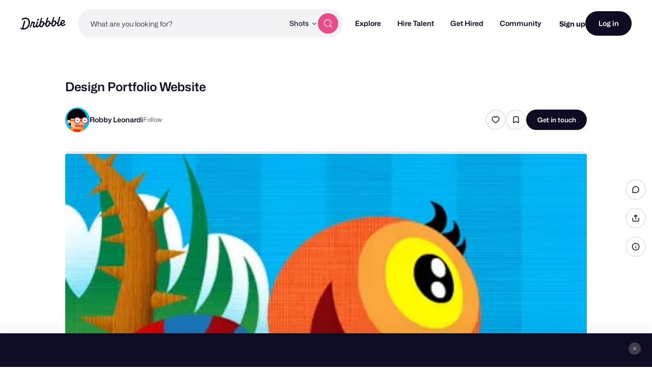

--- FILE ---
content_type: text/html; charset=UTF-8
request_url: https://dribbble.com/shots/546861-Design-Portfolio-Website
body_size: 1803
content:
<!DOCTYPE html>
<html lang="en">
<head>
    <meta charset="utf-8">
    <meta name="viewport" content="width=device-width, initial-scale=1">
    <title></title>
    <style>
        body {
            font-family: "Arial";
        }
    </style>
    <script type="text/javascript">
    window.awsWafCookieDomainList = [];
    window.gokuProps = {
"key":"AQIDAHjcYu/GjX+QlghicBgQ/7bFaQZ+m5FKCMDnO+vTbNg96AE5HOOGxhyPHkcTrOn0uRUBAAAAfjB8BgkqhkiG9w0BBwagbzBtAgEAMGgGCSqGSIb3DQEHATAeBglghkgBZQMEAS4wEQQMxdetWO3TYmLaUFEWAgEQgDvL/RjWWtN4z9+Atm51r9aIVOcyw5X+J8j7jvq+uTqzvP9cMGSGJSXgHimKmRs2B/1JSve3L/GikJURyg==",
          "iv":"CgAFizIoeQAABC+w",
          "context":"+R+LmgX3D/3dLbrNkXQre2CrNjYiGO9x3NYZ0ImybOf28NTBYi4+XxiRsBR29STUCDAudH04F9bvo3iGbS07Z0JiTBOT+U7QCBEIz6wzeAhQEPetl0MO1wZzc7m5hdvqvpWMOf7hyoE7OjDUAo9kSl/GFNJC8AHJFh1ey5DNp08R/FZiBBFZsPeGpUaHxjzOxHsb2eaxFjfnDv7yeOX3ecWyKeRfwG/zL/bbDcz02JF9H1c5ZW7deONNMXe1LDALl+8B0qfYQbAGT/P1i4xH/y0tliXCk0VHSLZHdBwnS3zI+B1wVeAJKjy67FVlkqoZvqay1EUVJKevQfkH+ojVvIpbpMQ0NqMCkIRkzutNfcZXBR0MmJFDn3Fyrqav6XVT5w=="
};
    </script>
    <script src="https://043df3d55a9e.947e1d2c.us-east-1.token.awswaf.com/043df3d55a9e/c9933a44d03a/a6adabef7897/challenge.js"></script>
</head>
<body>
    <div id="challenge-container"></div>
    <script type="text/javascript">
        AwsWafIntegration.saveReferrer();
        AwsWafIntegration.checkForceRefresh().then((forceRefresh) => {
            if (forceRefresh) {
                AwsWafIntegration.forceRefreshToken().then(() => {
                    window.location.reload(true);
                });
            } else {
                AwsWafIntegration.getToken().then(() => {
                    window.location.reload(true);
                });
            }
        });
    </script>
    <noscript>
        <h1>JavaScript is disabled</h1>
        In order to continue, we need to verify that you're not a robot.
        This requires JavaScript. Enable JavaScript and then reload the page.
    </noscript>
</body>
</html>

--- FILE ---
content_type: text/css; charset=utf-8
request_url: https://fonts.googleapis.com/css2?family=Source+Serif+4:wght@400;600&family=IBM+Plex+Mono:wght@500&display=swap
body_size: 505
content:
/* cyrillic-ext */
@font-face {
  font-family: 'IBM Plex Mono';
  font-style: normal;
  font-weight: 500;
  font-display: swap;
  src: url(https://fonts.gstatic.com/s/ibmplexmono/v20/-F6qfjptAgt5VM-kVkqdyU8n3twJwl1FgsAXHNlYzg.woff2) format('woff2');
  unicode-range: U+0460-052F, U+1C80-1C8A, U+20B4, U+2DE0-2DFF, U+A640-A69F, U+FE2E-FE2F;
}
/* cyrillic */
@font-face {
  font-family: 'IBM Plex Mono';
  font-style: normal;
  font-weight: 500;
  font-display: swap;
  src: url(https://fonts.gstatic.com/s/ibmplexmono/v20/-F6qfjptAgt5VM-kVkqdyU8n3twJwlRFgsAXHNlYzg.woff2) format('woff2');
  unicode-range: U+0301, U+0400-045F, U+0490-0491, U+04B0-04B1, U+2116;
}
/* vietnamese */
@font-face {
  font-family: 'IBM Plex Mono';
  font-style: normal;
  font-weight: 500;
  font-display: swap;
  src: url(https://fonts.gstatic.com/s/ibmplexmono/v20/-F6qfjptAgt5VM-kVkqdyU8n3twJwl9FgsAXHNlYzg.woff2) format('woff2');
  unicode-range: U+0102-0103, U+0110-0111, U+0128-0129, U+0168-0169, U+01A0-01A1, U+01AF-01B0, U+0300-0301, U+0303-0304, U+0308-0309, U+0323, U+0329, U+1EA0-1EF9, U+20AB;
}
/* latin-ext */
@font-face {
  font-family: 'IBM Plex Mono';
  font-style: normal;
  font-weight: 500;
  font-display: swap;
  src: url(https://fonts.gstatic.com/s/ibmplexmono/v20/-F6qfjptAgt5VM-kVkqdyU8n3twJwl5FgsAXHNlYzg.woff2) format('woff2');
  unicode-range: U+0100-02BA, U+02BD-02C5, U+02C7-02CC, U+02CE-02D7, U+02DD-02FF, U+0304, U+0308, U+0329, U+1D00-1DBF, U+1E00-1E9F, U+1EF2-1EFF, U+2020, U+20A0-20AB, U+20AD-20C0, U+2113, U+2C60-2C7F, U+A720-A7FF;
}
/* latin */
@font-face {
  font-family: 'IBM Plex Mono';
  font-style: normal;
  font-weight: 500;
  font-display: swap;
  src: url(https://fonts.gstatic.com/s/ibmplexmono/v20/-F6qfjptAgt5VM-kVkqdyU8n3twJwlBFgsAXHNk.woff2) format('woff2');
  unicode-range: U+0000-00FF, U+0131, U+0152-0153, U+02BB-02BC, U+02C6, U+02DA, U+02DC, U+0304, U+0308, U+0329, U+2000-206F, U+20AC, U+2122, U+2191, U+2193, U+2212, U+2215, U+FEFF, U+FFFD;
}
/* cyrillic-ext */
@font-face {
  font-family: 'Source Serif 4';
  font-style: normal;
  font-weight: 400;
  font-display: swap;
  src: url(https://fonts.gstatic.com/s/sourceserif4/v14/vEFF2_tTDB4M7-auWDN0ahZJW3IX2ih5nk3AucvUHf6kAHr4Y3qwzSEi.woff2) format('woff2');
  unicode-range: U+0460-052F, U+1C80-1C8A, U+20B4, U+2DE0-2DFF, U+A640-A69F, U+FE2E-FE2F;
}
/* cyrillic */
@font-face {
  font-family: 'Source Serif 4';
  font-style: normal;
  font-weight: 400;
  font-display: swap;
  src: url(https://fonts.gstatic.com/s/sourceserif4/v14/vEFF2_tTDB4M7-auWDN0ahZJW3IX2ih5nk3AucvUHf6kCXr4Y3qwzSEi.woff2) format('woff2');
  unicode-range: U+0301, U+0400-045F, U+0490-0491, U+04B0-04B1, U+2116;
}
/* greek */
@font-face {
  font-family: 'Source Serif 4';
  font-style: normal;
  font-weight: 400;
  font-display: swap;
  src: url(https://fonts.gstatic.com/s/sourceserif4/v14/vEFF2_tTDB4M7-auWDN0ahZJW3IX2ih5nk3AucvUHf6kDnr4Y3qwzSEi.woff2) format('woff2');
  unicode-range: U+0370-0377, U+037A-037F, U+0384-038A, U+038C, U+038E-03A1, U+03A3-03FF;
}
/* vietnamese */
@font-face {
  font-family: 'Source Serif 4';
  font-style: normal;
  font-weight: 400;
  font-display: swap;
  src: url(https://fonts.gstatic.com/s/sourceserif4/v14/vEFF2_tTDB4M7-auWDN0ahZJW3IX2ih5nk3AucvUHf6kAnr4Y3qwzSEi.woff2) format('woff2');
  unicode-range: U+0102-0103, U+0110-0111, U+0128-0129, U+0168-0169, U+01A0-01A1, U+01AF-01B0, U+0300-0301, U+0303-0304, U+0308-0309, U+0323, U+0329, U+1EA0-1EF9, U+20AB;
}
/* latin-ext */
@font-face {
  font-family: 'Source Serif 4';
  font-style: normal;
  font-weight: 400;
  font-display: swap;
  src: url(https://fonts.gstatic.com/s/sourceserif4/v14/vEFF2_tTDB4M7-auWDN0ahZJW3IX2ih5nk3AucvUHf6kA3r4Y3qwzSEi.woff2) format('woff2');
  unicode-range: U+0100-02BA, U+02BD-02C5, U+02C7-02CC, U+02CE-02D7, U+02DD-02FF, U+0304, U+0308, U+0329, U+1D00-1DBF, U+1E00-1E9F, U+1EF2-1EFF, U+2020, U+20A0-20AB, U+20AD-20C0, U+2113, U+2C60-2C7F, U+A720-A7FF;
}
/* latin */
@font-face {
  font-family: 'Source Serif 4';
  font-style: normal;
  font-weight: 400;
  font-display: swap;
  src: url(https://fonts.gstatic.com/s/sourceserif4/v14/vEFF2_tTDB4M7-auWDN0ahZJW3IX2ih5nk3AucvUHf6kDXr4Y3qwzQ.woff2) format('woff2');
  unicode-range: U+0000-00FF, U+0131, U+0152-0153, U+02BB-02BC, U+02C6, U+02DA, U+02DC, U+0304, U+0308, U+0329, U+2000-206F, U+20AC, U+2122, U+2191, U+2193, U+2212, U+2215, U+FEFF, U+FFFD;
}
/* cyrillic-ext */
@font-face {
  font-family: 'Source Serif 4';
  font-style: normal;
  font-weight: 600;
  font-display: swap;
  src: url(https://fonts.gstatic.com/s/sourceserif4/v14/vEFF2_tTDB4M7-auWDN0ahZJW3IX2ih5nk3AucvUHf6kAHr4Y3qwzSEi.woff2) format('woff2');
  unicode-range: U+0460-052F, U+1C80-1C8A, U+20B4, U+2DE0-2DFF, U+A640-A69F, U+FE2E-FE2F;
}
/* cyrillic */
@font-face {
  font-family: 'Source Serif 4';
  font-style: normal;
  font-weight: 600;
  font-display: swap;
  src: url(https://fonts.gstatic.com/s/sourceserif4/v14/vEFF2_tTDB4M7-auWDN0ahZJW3IX2ih5nk3AucvUHf6kCXr4Y3qwzSEi.woff2) format('woff2');
  unicode-range: U+0301, U+0400-045F, U+0490-0491, U+04B0-04B1, U+2116;
}
/* greek */
@font-face {
  font-family: 'Source Serif 4';
  font-style: normal;
  font-weight: 600;
  font-display: swap;
  src: url(https://fonts.gstatic.com/s/sourceserif4/v14/vEFF2_tTDB4M7-auWDN0ahZJW3IX2ih5nk3AucvUHf6kDnr4Y3qwzSEi.woff2) format('woff2');
  unicode-range: U+0370-0377, U+037A-037F, U+0384-038A, U+038C, U+038E-03A1, U+03A3-03FF;
}
/* vietnamese */
@font-face {
  font-family: 'Source Serif 4';
  font-style: normal;
  font-weight: 600;
  font-display: swap;
  src: url(https://fonts.gstatic.com/s/sourceserif4/v14/vEFF2_tTDB4M7-auWDN0ahZJW3IX2ih5nk3AucvUHf6kAnr4Y3qwzSEi.woff2) format('woff2');
  unicode-range: U+0102-0103, U+0110-0111, U+0128-0129, U+0168-0169, U+01A0-01A1, U+01AF-01B0, U+0300-0301, U+0303-0304, U+0308-0309, U+0323, U+0329, U+1EA0-1EF9, U+20AB;
}
/* latin-ext */
@font-face {
  font-family: 'Source Serif 4';
  font-style: normal;
  font-weight: 600;
  font-display: swap;
  src: url(https://fonts.gstatic.com/s/sourceserif4/v14/vEFF2_tTDB4M7-auWDN0ahZJW3IX2ih5nk3AucvUHf6kA3r4Y3qwzSEi.woff2) format('woff2');
  unicode-range: U+0100-02BA, U+02BD-02C5, U+02C7-02CC, U+02CE-02D7, U+02DD-02FF, U+0304, U+0308, U+0329, U+1D00-1DBF, U+1E00-1E9F, U+1EF2-1EFF, U+2020, U+20A0-20AB, U+20AD-20C0, U+2113, U+2C60-2C7F, U+A720-A7FF;
}
/* latin */
@font-face {
  font-family: 'Source Serif 4';
  font-style: normal;
  font-weight: 600;
  font-display: swap;
  src: url(https://fonts.gstatic.com/s/sourceserif4/v14/vEFF2_tTDB4M7-auWDN0ahZJW3IX2ih5nk3AucvUHf6kDXr4Y3qwzQ.woff2) format('woff2');
  unicode-range: U+0000-00FF, U+0131, U+0152-0153, U+02BB-02BC, U+02C6, U+02DA, U+02DC, U+0304, U+0308, U+0329, U+2000-206F, U+20AC, U+2122, U+2191, U+2193, U+2212, U+2215, U+FEFF, U+FFFD;
}
